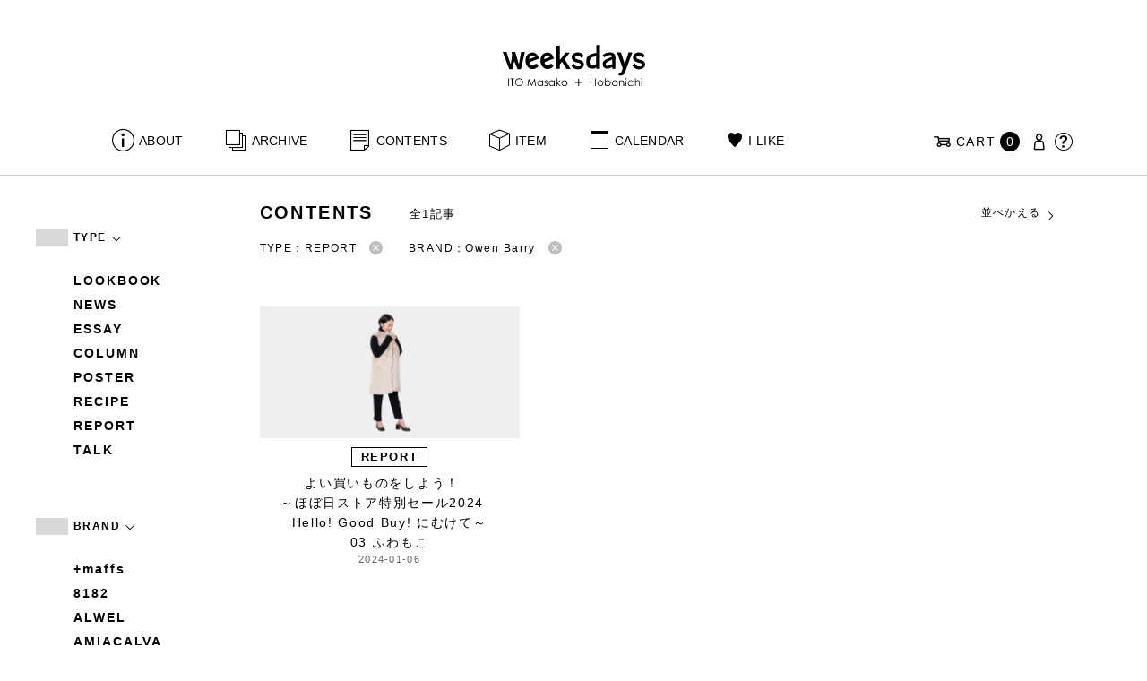

--- FILE ---
content_type: text/html; charset=UTF-8
request_url: https://www.1101.com/n/weeksdays/contents/type/poster?brand=owenbarry&type=report
body_size: 7789
content:
<!DOCTYPE html>
<html lang="ja"
	itemscope 
	itemtype="http://schema.org/WebSite" 
	prefix="og: http://ogp.me/ns#" >
<head>
<meta charset="UTF-8">
<meta name="viewport" content="width=device-width, initial-scale=1">
<title>レポート - weeksdays</title>
		<script type="text/javascript">
		var ajaxurl = 'https://contents-manage.1101.com/n/weeksdays/wp-admin/admin-ajax.php';
		</script>
		
<!-- All in One SEO Pack 2.6.1 by Michael Torbert of Semper Fi Web Designob_start_detected [-1,-1] -->
<meta name="description"  content="weeksdays。「ウィークスデイズ」と読みます。スタイリストの伊藤まさこさんがプロデュースする、「ほぼ日」の中にあるお店の名前です。ここに並ぶのは、衣食住を中心に、毎日をごきげんに過ごすためのあらゆるもの。ここでしか手に入らないものが、いっぱいですよ。" />

<link rel="canonical" href="https://www.1101.com/n/weeksdays/contents/type/report" />
<!-- /all in one seo pack -->
<link rel='dns-prefetch' href='//s.w.org' />
<link rel="alternate" type="application/rss+xml" title="weeksdays &raquo; レポート 記事種別 Feed" href="https://www.1101.com/n/weeksdays/contents/type/report/feed" />
<link rel='stylesheet' id='common-css-css'  href='https://www.1101.com/n/weeksdays/wp-content/themes/weeksdays/css/common.css?ver=2025082111' type='text/css' media='all' />
<link rel='stylesheet' id='icon-css-css'  href='https://www.1101.com/n/weeksdays/wp-content/themes/weeksdays/css/icon.css?ver=2025020122' type='text/css' media='all' />
<link rel='stylesheet' id='font-awesome-css'  href='https://www.1101.com/common/css/font-awesome.min.css' type='text/css' media='all' />
<link rel='stylesheet' id='list-css-css'  href='https://www.1101.com/n/weeksdays/wp-content/themes/weeksdays/css/list.css?ver=2022072815' type='text/css' media='all' />
<link rel='stylesheet' id='entry-css-css'  href='https://www.1101.com/n/weeksdays/wp-content/themes/weeksdays/css/entry.css?ver=2025121719' type='text/css' media='all' />
<!-- Google Tag Manager -->
<script>(function(w,d,s,l,i){w[l]=w[l]||[];w[l].push({'gtm.start':
new Date().getTime(),event:'gtm.js'});var f=d.getElementsByTagName(s)[0],
j=d.createElement(s),dl=l!='dataLayer'?'&l='+l:'';j.async=true;j.src=
'https://www.googletagmanager.com/gtm.js?id='+i+dl;f.parentNode.insertBefore(j,f);
})(window,document,'script','dataLayer','GTM-MPV974L');</script>
<!-- End Google Tag Manager -->
</head>
<body class="archive tax-type term-report term-5">
      <div class="head">
      <header class="header"><a class="spmenu" id="spmenu"><span></span><span></span><span></span></a><a class="logo-weeksdays" href="https://www.1101.com/n/weeksdays/"><img src="https://www.1101.com/n/weeksdays/wp-content/themes/weeksdays/img/logo_weeksdays.svg"></a></header>
      <nav class="nav nav__head">
   <ul class="nav nav__main" id="nav__main">
      <li><a class="wdicon wdicon-about" href="https://www.1101.com/n/weeksdays/about">ABOUT</a></li>
      <li><a class="wdicon wdicon-archive" href="https://www.1101.com/n/weeksdays/archive">ARCHIVE</a></li>
      <li><a class="wdicon wdicon-contents" href="https://www.1101.com/n/weeksdays/contents">CONTENTS</a></li>
      <li><a class="wdicon wdicon-item" href="https://www.1101.com/n/weeksdays/item?stock=1">ITEM</a></li>
      <li><a class="wdicon wdicon-calendar" href="https://www.1101.com/n/weeksdays/calendar">CALENDAR</a></li>
      <li><a class="wdicon wdicon-ilike-active" href="https://www.1101.com/n/weeksdays/ilike">I LIKE</a></li>
      <li><a class="wdicon wdicon-myaccount" href="https://www.1101.com/note/open">MY ACCOUNT</a></li>
      <li><a class="wdicon wdicon-help" href="http://help.1101.com/store/help/">HELP</a></li>
   </ul>
   <ul class="nav nav__sub">
      <li><a class="cart wdicon wdicon-cart" href="https://www.1101.com/store/cart/"><span class="carttxt">CART</span><span class="cartnum">0</span></a></li>
      <li><a class="wdicon wdicon-myaccount" href="https://www.1101.com/note/open"></a></li>
      <li><a class="wdicon wdicon-help" href="https://help.1101.com/store/help/"></a></li>
   </ul>
</nav>
          </div>
  

<div class="container">
  <main class="list">
    <aside class="list__side">
      <nav class="listnav pc">
        <h2 class="listnav__ttl">TYPE<i class="wdicon wdicon-arrowdown"></i></h2>
        <div class="listnav__container">
          <ul class="listnav__list">
                        <li><a href="/n/weeksdays/contents/type/poster?brand=owenbarry&type=lookbook">LOOKBOOK</a></li>
                        <li><a href="/n/weeksdays/contents/type/poster?brand=owenbarry&type=news">NEWS</a></li>
                        <li><a href="/n/weeksdays/contents/type/poster?brand=owenbarry&type=essay">ESSAY</a></li>
                        <li><a href="/n/weeksdays/contents/type/poster?brand=owenbarry&type=column">COLUMN</a></li>
                        <li><a href="/n/weeksdays/contents/type/poster?brand=owenbarry&type=poster">POSTER</a></li>
                        <li><a href="/n/weeksdays/contents/type/poster?brand=owenbarry&type=recipe">RECIPE</a></li>
                        <li><a href="/n/weeksdays/contents/type/poster?brand=owenbarry&type=report">REPORT</a></li>
                        <li><a href="/n/weeksdays/contents/type/poster?brand=owenbarry&type=talk">TALK</a></li>
                      </ul>
        </div>
        <h2 class="listnav__ttl">BRAND<i class="wdicon wdicon-arrowdown"></i></h2>
        <div class="listnav__container">
          <ul class="listnav__list">
                        <li><a href="/n/weeksdays/contents/type/poster?brand=maffs&type=report">+maffs</a></li>
                        <li><a href="/n/weeksdays/contents/type/poster?brand=8182&type=report">8182</a></li>
                        <li><a href="/n/weeksdays/contents/type/poster?brand=alwel&type=report">ALWEL</a></li>
                        <li><a href="/n/weeksdays/contents/type/poster?brand=amiacalva&type=report">AMIACALVA</a></li>
                        <li><a href="/n/weeksdays/contents/type/poster?brand=apoc&type=report">APOC</a></li>
                        <li><a href="/n/weeksdays/contents/type/poster?brand=gogou&type=report">Atelier 五號</a></li>
                        <li><a href="/n/weeksdays/contents/type/poster?brand=bari&type=report">BARI</a></li>
                        <li><a href="/n/weeksdays/contents/type/poster?brand=bellemain&type=report">BELLEMAIN</a></li>
                        <li><a href="/n/weeksdays/contents/type/poster?brand=bonbonstore&type=report">BonBonStore</a></li>
                        <li><a href="/n/weeksdays/contents/type/poster?brand=bouquet_de_lune&type=report">BOUQUET de L'UNE</a></li>
                        <li><a href="/n/weeksdays/contents/type/poster?brand=brancbranc&type=report">branc branc</a></li>
                        <li><a href="/n/weeksdays/contents/type/poster?brand=bybasics&type=report">by basics</a></li>
                        <li><a href="/n/weeksdays/contents/type/poster?brand=catworth&type=report">CATWORTH</a></li>
                        <li><a href="/n/weeksdays/contents/type/poster?brand=chisaki&type=report">chisaki</a></li>
                        <li><a href="/n/weeksdays/contents/type/poster?brand=ci-va&type=report">CI-VA</a></li>
                        <li><a href="/n/weeksdays/contents/type/poster?brand=cogthebigsmoke&type=report">COGTHEBIGSMOKE</a></li>
                        <li><a href="/n/weeksdays/contents/type/poster?brand=cohan&type=report">cohan</a></li>
                        <li><a href="/n/weeksdays/contents/type/poster?brand=converse&type=report">CONVERSE</a></li>
                        <li><a href="/n/weeksdays/contents/type/poster?brand=dean-deluca&type=report">DEAN &amp; DELUCA</a></li>
                        <li><a href="/n/weeksdays/contents/type/poster?brand=dress-herself&type=report">DRESS HERSELF</a></li>
                        <li><a href="/n/weeksdays/contents/type/poster?brand=duende&type=report">DUENDE</a></li>
                        <li><a href="/n/weeksdays/contents/type/poster?brand=egi&type=report">EGI</a></li>
                        <li><a href="/n/weeksdays/contents/type/poster?brand=fatimamorocco&type=report">Fatima Morocco</a></li>
                        <li><a href="/n/weeksdays/contents/type/poster?brand=fog-linen-work&type=report">fog linen work</a></li>
                        <li><a href="/n/weeksdays/contents/type/poster?brand=fua&type=report">FUA accessory</a></li>
                        <li><a href="/n/weeksdays/contents/type/poster?brand=germantrainer&type=report">GERMAN TRAINER</a></li>
                        <li><a href="/n/weeksdays/contents/type/poster?brand=harriss&type=report">Harriss</a></li>
                        <li><a href="/n/weeksdays/contents/type/poster?brand=harriss-grace&type=report">HARRISS GRACE</a></li>
                        <li><a href="/n/weeksdays/contents/type/poster?brand=henri&type=report">HENRI</a></li>
                        <li><a href="/n/weeksdays/contents/type/poster?brand=himie&type=report">himie</a></li>
                        <li><a href="/n/weeksdays/contents/type/poster?brand=honnete&type=report">Honnete</a></li>
                        <li><a href="/n/weeksdays/contents/type/poster?brand=irose&type=report">i ro se</a></li>
                        <li><a href="/n/weeksdays/contents/type/poster?brand=jins&type=report">JINS</a></li>
                        <li><a href="/n/weeksdays/contents/type/poster?brand=johnbull&type=report">JOHNBULL</a></li>
                        <li><a href="/n/weeksdays/contents/type/poster?brand=karman-line&type=report">KARMAN LINE</a></li>
                        <li><a href="/n/weeksdays/contents/type/poster?brand=kente&type=report">KEnTe</a></li>
                        <li><a href="/n/weeksdays/contents/type/poster?brand=lune&type=report">L'UNE</a></li>
                        <li><a href="/n/weeksdays/contents/type/poster?brand=lepivot&type=report">Le pivot</a></li>
                        <li><a href="/n/weeksdays/contents/type/poster?brand=leret-h&type=report">LERET.H</a></li>
                        <li><a href="/n/weeksdays/contents/type/poster?brand=less-by-gabriele-riva-kanako-sakakura&type=report">LESS by Gabriele Riva &amp; Kanako Sakakura</a></li>
                        <li><a href="/n/weeksdays/contents/type/poster?brand=livrer-yokohama&type=report">LIVRER YOKOHAMA</a></li>
                        <li><a href="/n/weeksdays/contents/type/poster?brand=luckywood&type=report">LUCKYWOOD</a></li>
                        <li><a href="/n/weeksdays/contents/type/poster?brand=lue&type=report">Lue</a></li>
                        <li><a href="/n/weeksdays/contents/type/poster?brand=ma-to-wa&type=report">ma.to.wa</a></li>
                        <li><a href="/n/weeksdays/contents/type/poster?brand=magicfelt&type=report">magicfelt</a></li>
                        <li><a href="/n/weeksdays/contents/type/poster?brand=maison-nh-paris&type=report">MAISON N.H PARIS</a></li>
                        <li><a href="/n/weeksdays/contents/type/poster?brand=manipuri&type=report">manipuri</a></li>
                        <li><a href="/n/weeksdays/contents/type/poster?brand=meyame&type=report">MEYAME</a></li>
                        <li><a href="/n/weeksdays/contents/type/poster?brand=miithaaii&type=report">miiThaaii</a></li>
                        <li><a href="/n/weeksdays/contents/type/poster?brand=mojito&type=report">MOJITO</a></li>
                        <li><a href="/n/weeksdays/contents/type/poster?brand=nooy&type=report">nooy</a></li>
                        <li><a href="/n/weeksdays/contents/type/poster?brand=notadesign&type=report">NOTA&amp;design</a></li>
                        <li><a href="/n/weeksdays/contents/type/poster?brand=oru&type=report">oru</a></li>
                        <li><a href="/n/weeksdays/contents/type/poster?brand=osaji&type=report">OSAJI</a></li>
                        <li><a href="/n/weeksdays/contents/type/poster?brand=owenbarry&type=report">Owen Barry</a></li>
                        <li><a href="/n/weeksdays/contents/type/poster?brand=phd&type=report">P.H.DESIGNS</a></li>
                        <li><a href="/n/weeksdays/contents/type/poster?brand=pageaeree&type=report">pageaérée</a></li>
                        <li><a href="/n/weeksdays/contents/type/poster?brand=quitan&type=report">quitan</a></li>
                        <li><a href="/n/weeksdays/contents/type/poster?brand=rappeler&type=report">RaPPELER</a></li>
                        <li><a href="/n/weeksdays/contents/type/poster?brand=rattarattarr&type=report">RATTA RATTARR</a></li>
                        <li><a href="/n/weeksdays/contents/type/poster?brand=roros-tweed&type=report">ROROS TWEED</a></li>
                        <li><a href="/n/weeksdays/contents/type/poster?brand=saitowood&type=report">SAITO WOOD</a></li>
                        <li><a href="/n/weeksdays/contents/type/poster?brand=saqui&type=report">SAQUI</a></li>
                        <li><a href="/n/weeksdays/contents/type/poster?brand=saro&type=report">SARO</a></li>
                        <li><a href="/n/weeksdays/contents/type/poster?brand=satomi-kawakita-jewelry&type=report">Satomi Kawakita Jewelry</a></li>
                        <li><a href="/n/weeksdays/contents/type/poster?brand=sayaka-davis&type=report">SAYAKA DAVIS</a></li>
                        <li><a href="/n/weeksdays/contents/type/poster?brand=seven-by-seven&type=report">SEVEN BY SEVEN</a></li>
                        <li><a href="/n/weeksdays/contents/type/poster?brand=sghr&type=report">Sghr スガハラ</a></li>
                        <li><a href="/n/weeksdays/contents/type/poster?brand=shozo-coffee&type=report">SHOZO COFFEE</a></li>
                        <li><a href="/n/weeksdays/contents/type/poster?brand=sloane&type=report">SLOANE</a></li>
                        <li><a href="/n/weeksdays/contents/type/poster?brand=spelta&type=report">SPELTA</a></li>
                        <li><a href="/n/weeksdays/contents/type/poster?brand=stampanddiary&type=report">STAMP AND DIARY</a></li>
                        <li><a href="/n/weeksdays/contents/type/poster?brand=stilmoda&type=report">Stilmoda</a></li>
                        <li><a href="/n/weeksdays/contents/type/poster?brand=sunspel&type=report">SUNSPEL</a></li>
                        <li><a href="/n/weeksdays/contents/type/poster?brand=t-yamai-paris&type=report">t.yamai paris</a></li>
                        <li><a href="/n/weeksdays/contents/type/poster?brand=talo&type=report">talo</a></li>
                        <li><a href="/n/weeksdays/contents/type/poster?brand=tampico&type=report">TAMPICO</a></li>
                        <li><a href="/n/weeksdays/contents/type/poster?brand=tandem&type=report">TANDEM</a></li>
                        <li><a href="/n/weeksdays/contents/type/poster?brand=tembea&type=report">TEMBEA</a></li>
                        <li><a href="/n/weeksdays/contents/type/poster?brand=thecare&type=report">The care</a></li>
                        <li><a href="/n/weeksdays/contents/type/poster?brand=the-library&type=report">THE LIBRARY</a></li>
                        <li><a href="/n/weeksdays/contents/type/poster?brand=titles&type=report">TITLES</a></li>
                        <li><a href="/n/weeksdays/contents/type/poster?brand=trippen&type=report">trippen</a></li>
                        <li><a href="/n/weeksdays/contents/type/poster?brand=uka&type=report">uka</a></li>
                        <li><a href="/n/weeksdays/contents/type/poster?brand=veloz&type=report">VELOZ</a></li>
                        <li><a href="/n/weeksdays/contents/type/poster?brand=vincent_pradier&type=report">VINCENT PRADIER</a></li>
                        <li><a href="/n/weeksdays/contents/type/poster?brand=warangwayan&type=report">warang wayan</a></li>
                        <li><a href="/n/weeksdays/contents/type/poster?brand=weeksdays&type=report">weeksdays</a></li>
                        <li><a href="/n/weeksdays/contents/type/poster?brand=yarmo&type=report">Yarmo</a></li>
                        <li><a href="/n/weeksdays/contents/type/poster?brand=yumiko_iihoshi_porcelain&type=report">yumiko iihoshi porcelain</a></li>
                        <li><a href="/n/weeksdays/contents/type/poster?brand=zattu&type=report">zattu</a></li>
                        <li><a href="/n/weeksdays/contents/type/poster?brand=nychairx&type=report">ニーチェアエックス</a></li>
                        <li><a href="/n/weeksdays/contents/type/poster?brand=yabukuguri&type=report">ヤブクグリ生活道具研究室</a></li>
                        <li><a href="/n/weeksdays/contents/type/poster?brand=%e4%b8%89%e4%b9%85%e5%b7%a5%e8%8a%b8&type=report">三久工芸</a></li>
                        <li><a href="/n/weeksdays/contents/type/poster?brand=%e4%b8%ad%e9%87%8c%e8%8a%b1%e5%ad%90&type=report">中里花子</a></li>
                        <li><a href="/n/weeksdays/contents/type/poster?brand=%e4%bc%8a%e8%97%a4%e7%92%b0&type=report">伊藤環</a></li>
                        <li><a href="/n/weeksdays/contents/type/poster?brand=yo&type=report">余[yo]</a></li>
                        <li><a href="/n/weeksdays/contents/type/poster?brand=kurashikiisyo_nodahoro&type=report">倉敷意匠×野田琺瑯</a></li>
                        <li><a href="/n/weeksdays/contents/type/poster?brand=%e5%8c%97%e3%81%ae%e4%bd%8f%e3%81%be%e3%81%84%e8%a8%ad%e8%a8%88%e7%a4%be&type=report">北の住まい設計社</a></li>
                        <li><a href="/n/weeksdays/contents/type/poster?brand=%e5%90%89%e5%b2%a1%e6%9c%a8%e5%b7%a5&type=report">吉岡木工</a></li>
                        <li><a href="/n/weeksdays/contents/type/poster?brand=%e5%b1%b1%e5%8f%a3%e5%92%8c%e5%ae%8f&type=report">山口和宏</a></li>
                        <li><a href="/n/weeksdays/contents/type/poster?brand=yamamototadamasa&type=report">山本忠正</a></li>
                        <li><a href="/n/weeksdays/contents/type/poster?brand=okazawa&type=report">岡澤悦子</a></li>
                        <li><a href="/n/weeksdays/contents/type/poster?brand=%e5%b3%b6%e3%82%8b%e3%82%8a%e5%ad%90&type=report">島るり子</a></li>
                        <li><a href="/n/weeksdays/contents/type/poster?brand=%e6%9d%89%e5%b7%a5%e5%a0%b4&type=report">杉工場</a></li>
                        <li><a href="/n/weeksdays/contents/type/poster?brand=azumaya&type=report">東屋</a></li>
                        <li><a href="/n/weeksdays/contents/type/poster?brand=stglass&type=report">松徳硝子</a></li>
                        <li><a href="/n/weeksdays/contents/type/poster?brand=%e6%9d%be%e6%9e%97%e8%aa%a0&type=report">松林誠</a></li>
                        <li><a href="/n/weeksdays/contents/type/poster?brand=%e6%9d%be%e9%87%8e%e5%b1%8b&type=report">松野屋</a></li>
                        <li><a href="/n/weeksdays/contents/type/poster?brand=%e6%9f%b3%e5%ae%97%e7%90%86&type=report">柳宗理</a></li>
                        <li><a href="/n/weeksdays/contents/type/poster?brand=keikoyuasa&type=report">湯浅景子</a></li>
                        <li><a href="/n/weeksdays/contents/type/poster?brand=tashirojun&type=report">田代淳</a></li>
                        <li><a href="/n/weeksdays/contents/type/poster?brand=%e7%a6%8f%e5%85%89%e5%b1%8b&type=report">福光屋</a></li>
                        <li><a href="/n/weeksdays/contents/type/poster?brand=takematayuichi&type=report">竹俣勇壱</a></li>
                        <li><a href="/n/weeksdays/contents/type/poster?brand=%e8%bc%aa%e5%b3%b6%e3%82%ad%e3%83%aa%e3%83%a2%e3%83%88&type=report">輪島キリモト</a></li>
                        <li><a href="/n/weeksdays/contents/type/poster?brand=%e9%87%8e%e7%94%b0%e7%90%ba%e7%91%af&type=report">野田琺瑯</a></li>
                        <li><a href="/n/weeksdays/contents/type/poster?brand=koseido&type=report">鋼正堂</a></li>
                        <li><a href="/n/weeksdays/contents/type/poster?brand=ryutagama&type=report">隆太窯</a></li>
                      </ul>
        </div>
        <h2 class="listnav__ttl">検索する<i class="wdicon wdicon-arrowdown"></i></h2>
        <div class="listnav__container search">
          <form action="">
            <input type="hidden" name="type" value="report"><input type="hidden" name="brand" value="owenbarry"><input type="hidden" name="order" value="DESC">            <div class="search__word">
              <div>
                <input class="search__box" type="text" size="20" placeholder="検索キーワード入力" name="s" value="">
              </div>
              <div>
                <input class="search__btn" type="submit" value="検索">
              </div>
            </div>
          </form>
        </div>
      </nav>
      <nav class="listnav sp">
        <h2 class="listnav__ttl listnav__drilldown">絞りこむ<i class="wdicon wdicon-arrowdown"></i></h2>
        <div class="listnav__drilldown__container">
          <form>
            <h2 class="listnav__subttl">ワード検索</h2>
            <div class="listnav__container search">
              <div class="search__word">
                <div>
                  <input class="search__box" type="text" size="20" placeholder="検索キーワード入力" name="s" value="">
                </div>
              </div>
            </div>
            <ul class="list__menu sp-flex">
              <li><a href="#"><span>TYPE</span><i class="wdicon wdicon-arrowdown"></i></a>
                <select name="type">
                  <option value="">すべての記事</option>
                                    <option value="lookbook">LOOKBOOK</option>
                                    <option value="news">NEWS</option>
                                    <option value="essay">ESSAY</option>
                                    <option value="column">COLUMN</option>
                                    <option value="poster">POSTER</option>
                                    <option value="recipe">RECIPE</option>
                                    <option value="report" selected>REPORT</option>
                                    <option value="talk">TALK</option>
                                  </select>
              </li>
              <li><a href="#"><span>BRAND</span><i class="wdicon wdicon-arrowdown"></i></a>
                <select name="brand">
                  <option value="">すべてのブランド</option>
                                    <option value="maffs">+maffs</option>
                                    <option value="8182">8182</option>
                                    <option value="alwel">ALWEL</option>
                                    <option value="amiacalva">AMIACALVA</option>
                                    <option value="apoc">APOC</option>
                                    <option value="gogou">Atelier 五號</option>
                                    <option value="bari">BARI</option>
                                    <option value="bellemain">BELLEMAIN</option>
                                    <option value="bonbonstore">BonBonStore</option>
                                    <option value="bouquet_de_lune">BOUQUET de L'UNE</option>
                                    <option value="brancbranc">branc branc</option>
                                    <option value="bybasics">by basics</option>
                                    <option value="catworth">CATWORTH</option>
                                    <option value="chisaki">chisaki</option>
                                    <option value="ci-va">CI-VA</option>
                                    <option value="cogthebigsmoke">COGTHEBIGSMOKE</option>
                                    <option value="cohan">cohan</option>
                                    <option value="converse">CONVERSE</option>
                                    <option value="dean-deluca">DEAN &amp; DELUCA</option>
                                    <option value="dress-herself">DRESS HERSELF</option>
                                    <option value="duende">DUENDE</option>
                                    <option value="egi">EGI</option>
                                    <option value="fatimamorocco">Fatima Morocco</option>
                                    <option value="fog-linen-work">fog linen work</option>
                                    <option value="fua">FUA accessory</option>
                                    <option value="germantrainer">GERMAN TRAINER</option>
                                    <option value="harriss">Harriss</option>
                                    <option value="harriss-grace">HARRISS GRACE</option>
                                    <option value="henri">HENRI</option>
                                    <option value="himie">himie</option>
                                    <option value="honnete">Honnete</option>
                                    <option value="irose">i ro se</option>
                                    <option value="jins">JINS</option>
                                    <option value="johnbull">JOHNBULL</option>
                                    <option value="karman-line">KARMAN LINE</option>
                                    <option value="kente">KEnTe</option>
                                    <option value="lune">L'UNE</option>
                                    <option value="lepivot">Le pivot</option>
                                    <option value="leret-h">LERET.H</option>
                                    <option value="less-by-gabriele-riva-kanako-sakakura">LESS by Gabriele Riva &amp; Kanako Sakakura</option>
                                    <option value="livrer-yokohama">LIVRER YOKOHAMA</option>
                                    <option value="luckywood">LUCKYWOOD</option>
                                    <option value="lue">Lue</option>
                                    <option value="ma-to-wa">ma.to.wa</option>
                                    <option value="magicfelt">magicfelt</option>
                                    <option value="maison-nh-paris">MAISON N.H PARIS</option>
                                    <option value="manipuri">manipuri</option>
                                    <option value="meyame">MEYAME</option>
                                    <option value="miithaaii">miiThaaii</option>
                                    <option value="mojito">MOJITO</option>
                                    <option value="nooy">nooy</option>
                                    <option value="notadesign">NOTA&amp;design</option>
                                    <option value="oru">oru</option>
                                    <option value="osaji">OSAJI</option>
                                    <option value="owenbarry" selected>Owen Barry</option>
                                    <option value="phd">P.H.DESIGNS</option>
                                    <option value="pageaeree">pageaérée</option>
                                    <option value="quitan">quitan</option>
                                    <option value="rappeler">RaPPELER</option>
                                    <option value="rattarattarr">RATTA RATTARR</option>
                                    <option value="roros-tweed">ROROS TWEED</option>
                                    <option value="saitowood">SAITO WOOD</option>
                                    <option value="saqui">SAQUI</option>
                                    <option value="saro">SARO</option>
                                    <option value="satomi-kawakita-jewelry">Satomi Kawakita Jewelry</option>
                                    <option value="sayaka-davis">SAYAKA DAVIS</option>
                                    <option value="seven-by-seven">SEVEN BY SEVEN</option>
                                    <option value="sghr">Sghr スガハラ</option>
                                    <option value="shozo-coffee">SHOZO COFFEE</option>
                                    <option value="sloane">SLOANE</option>
                                    <option value="spelta">SPELTA</option>
                                    <option value="stampanddiary">STAMP AND DIARY</option>
                                    <option value="stilmoda">Stilmoda</option>
                                    <option value="sunspel">SUNSPEL</option>
                                    <option value="t-yamai-paris">t.yamai paris</option>
                                    <option value="talo">talo</option>
                                    <option value="tampico">TAMPICO</option>
                                    <option value="tandem">TANDEM</option>
                                    <option value="tembea">TEMBEA</option>
                                    <option value="thecare">The care</option>
                                    <option value="the-library">THE LIBRARY</option>
                                    <option value="titles">TITLES</option>
                                    <option value="trippen">trippen</option>
                                    <option value="uka">uka</option>
                                    <option value="veloz">VELOZ</option>
                                    <option value="vincent_pradier">VINCENT PRADIER</option>
                                    <option value="warangwayan">warang wayan</option>
                                    <option value="weeksdays">weeksdays</option>
                                    <option value="yarmo">Yarmo</option>
                                    <option value="yumiko_iihoshi_porcelain">yumiko iihoshi porcelain</option>
                                    <option value="zattu">zattu</option>
                                    <option value="nychairx">ニーチェアエックス</option>
                                    <option value="yabukuguri">ヤブクグリ生活道具研究室</option>
                                    <option value="%e4%b8%89%e4%b9%85%e5%b7%a5%e8%8a%b8">三久工芸</option>
                                    <option value="%e4%b8%ad%e9%87%8c%e8%8a%b1%e5%ad%90">中里花子</option>
                                    <option value="%e4%bc%8a%e8%97%a4%e7%92%b0">伊藤環</option>
                                    <option value="yo">余[yo]</option>
                                    <option value="kurashikiisyo_nodahoro">倉敷意匠×野田琺瑯</option>
                                    <option value="%e5%8c%97%e3%81%ae%e4%bd%8f%e3%81%be%e3%81%84%e8%a8%ad%e8%a8%88%e7%a4%be">北の住まい設計社</option>
                                    <option value="%e5%90%89%e5%b2%a1%e6%9c%a8%e5%b7%a5">吉岡木工</option>
                                    <option value="%e5%b1%b1%e5%8f%a3%e5%92%8c%e5%ae%8f">山口和宏</option>
                                    <option value="yamamototadamasa">山本忠正</option>
                                    <option value="okazawa">岡澤悦子</option>
                                    <option value="%e5%b3%b6%e3%82%8b%e3%82%8a%e5%ad%90">島るり子</option>
                                    <option value="%e6%9d%89%e5%b7%a5%e5%a0%b4">杉工場</option>
                                    <option value="azumaya">東屋</option>
                                    <option value="stglass">松徳硝子</option>
                                    <option value="%e6%9d%be%e6%9e%97%e8%aa%a0">松林誠</option>
                                    <option value="%e6%9d%be%e9%87%8e%e5%b1%8b">松野屋</option>
                                    <option value="%e6%9f%b3%e5%ae%97%e7%90%86">柳宗理</option>
                                    <option value="keikoyuasa">湯浅景子</option>
                                    <option value="tashirojun">田代淳</option>
                                    <option value="%e7%a6%8f%e5%85%89%e5%b1%8b">福光屋</option>
                                    <option value="takematayuichi">竹俣勇壱</option>
                                    <option value="%e8%bc%aa%e5%b3%b6%e3%82%ad%e3%83%aa%e3%83%a2%e3%83%88">輪島キリモト</option>
                                    <option value="%e9%87%8e%e7%94%b0%e7%90%ba%e7%91%af">野田琺瑯</option>
                                    <option value="koseido">鋼正堂</option>
                                    <option value="ryutagama">隆太窯</option>
                                  </select>
              </li>
            </ul>
            <div class="search__container">
              <input class="search__btn search__btn-big" type="submit" name="" value="絞り込む">
            </div>
          </form>
          <h2 class="listnav__subttl">並べかえる</h2>
          <ul class="search__sort">
            <li class="active"><a href="/n/weeksdays/contents/type/poster?brand=owenbarry&type=report&order=DESC">更新が新しい順</a></li>
            <li><a href="/n/weeksdays/contents/type/poster?brand=owenbarry&type=report&order=ASC">更新が古い順</a></li>
          </ul>
        </div>
      </nav>
    </aside>
    <article class="list__articles">
      <div class="list__header">
        <div class="list__header-l">
          <h1 class="list__ttl">CONTENTS</h1>
          <div class="list__itemnum">全1記事</div>
        </div>
        <ul class="list__menu pc-flex">
          <li><a href="#">並べかえる<i class="wdicon wdicon-arrowdown"></i></a>
            <ul class="list__menu list__menu-child">
              <li><a href="/n/weeksdays/contents/type/poster?brand=owenbarry&type=report&order=DESC">更新が新しい順</a></li>
              <li><a href="/n/weeksdays/contents/type/poster?brand=owenbarry&type=report&order=ASC">更新が古い順</a></li>
            </ul>
          </li>
        </ul>
      </div>
      <ul class="list__drilldown"><li>TYPE：REPORT<a href="/n/weeksdays/contents/type/poster?brand=owenbarry"><i class="wdicon wdicon-close-circle"></i></a></li><li>BRAND：Owen Barry<a href="/n/weeksdays/contents/type/poster?type=report"><i class="wdicon wdicon-close-circle"></i></a></li></ul>            <ul class="items__list items__list-articles">
                  <li class="">
        <a href="https://www.1101.com/n/weeksdays/contents/54247"><span class="items__list__img " style="background-image: url(/n/weeksdays/wp-content/uploads/2024/01/weeksdays_og_240106-600x315.jpg)"></span>
<div class="tag tag-contents">REPORT</div><span class="items__list__name fit-mobile">よい買いものをしよう！　<br />
～ほぼ日ストア特別セール2024　<br />
Hello! Good Buy! にむけて～<br />
03 ふわもこ</span>
<span class="items__list__date">2024-01-06</span>
</a>
    </li>
              </ul>
              </main>
  <aside class="items">
  <div class="items-checked">
    <h2 class="items__ttl">CHECKED ITEMS</h2>
    <ul class="items__list items__list-checked"></ul>
  </div>
</aside>

      <footer class="footer">
        <div class="totop"><a class="wdicon wdicon-totop totop__icon" href="#pagetop"></a></div>
        <nav class="nav__foot">
          <ul class="nav__foot__list">
            <li class="instagram"><a class="wdicon wdicon-instagram" href="https://www.instagram.com/weeksdays_official/">instagram</a></li>
            <li class="share"><span>SHARE</span>
            <ul>
              <li class="twitter"><a class="wdicon wdicon-twitter" href="https://twitter.com/intent/tweet?text=weeksdays%EF%BC%88%E3%82%A6%E3%82%A3%E3%83%BC%E3%82%AF%E3%82%B9%E3%83%87%E3%82%A4%E3%82%BA%EF%BC%89%E3%81%AF%E3%80%81%E3%82%B9%E3%82%BF%E3%82%A4%E3%83%AA%E3%82%B9%E3%83%88%E3%81%AE%E4%BC%8A%E8%97%A4%E3%81%BE%E3%81%95%E3%81%93%E3%81%95%E3%82%93%E3%81%8C%E3%83%97%E3%83%AD%E3%83%87%E3%83%A5%E3%83%BC%E3%82%B9%E3%81%99%E3%82%8B%E3%80%8C%E3%81%BB%E3%81%BC%E6%97%A5%E3%80%8D%E5%86%85%E3%81%AE%E3%81%8A%E5%BA%97%E3%80%82%E8%A1%A3%E9%A3%9F%E4%BD%8F%E3%82%92%E4%B8%AD%E5%BF%83%E3%81%AB%E3%80%81%E3%81%93%E3%81%93%E3%81%A7%E3%81%97%E3%81%8B%E6%89%8B%E3%81%AB%E5%85%A5%E3%82%89%E3%81%AA%E3%81%84%E3%80%81%E6%AF%8E%E6%97%A5%E3%82%92%E3%81%94%E3%81%8D%E3%81%92%E3%82%93%E3%81%AB%E9%81%8E%E3%81%94%E3%81%99%E3%81%9F%E3%82%81%E3%81%AE%E3%81%82%E3%82%89%E3%82%86%E3%82%8B%E3%82%82%E3%81%AE%E3%81%8C%E3%81%AA%E3%82%89%E3%81%B3%E3%81%BE%E3%81%99%E3%80%82&url=https://www.1101.com/n/weeksdays/&hashtags=weeksdays"></a></li>
              <li class="facebook"><a class="wdicon wdicon-facebook" href="https://www.facebook.com/share.php?u=https://www.1101.com/n/weeksdays/"></a></li>
            </ul>
            </li>
            <li class="mail"><a class="wdicon wdicon-mail" href="mailto:postman@1101.com?subject=weeksdays">MAIL</a></li>
            <li class="store"><a class="wdicon wdicon-store" href="http://www.1101.com/store/">HOBONICHI STORE</a></li>
            <li class="home"><a class="wdicon wdicon-hobonichi" href="http://www.1101.com/home.html">HOBONICHI HOME</a></li>
          </ul>
        </nav>
        <nav class="nav__links">
          <ul class="nav__links__list">
            <li><a href="http://www.1101.com/store/conditions_of_use.html">特定商取引法・古物営業法・酒税法に基づく表記</a></li>
            <li><a href="http://www.hobonichi.co.jp/ir/privacy.html">プライバシーポリシー</a></li>
            <li><a href="http://www.1101.com/store/sales_infomation.html">利用規約</a></li>
            <li><a href="http://www.hobonichi.co.jp/">運営会社について</a></li>
          </ul>
        </nav><small class="copyright">&copy; HOBONICHI</small>
      </footer>
    </div>
    <script type='text/javascript' src='https://www.1101.com/n/weeksdays/wp-content/themes/weeksdays/js/common.js?ver=2021070515'></script>
<script type='text/javascript' src='https://www.1101.com/common/js/sp4.js'></script>
<script type='text/javascript' src='https://www.1101.com/n/weeksdays/wp-content/themes/weeksdays/js/list.js?ver=2021070515'></script>
    <script type='text/javascript' src='https://www.1101.com/home/js/global.js'></script>
    <script>
        FitToMobile.fitToMobile(document.getElementsByClassName('fit-mobile'), {breakType: 'kuten'});
    </script>
    <!-- Google Tag Manager (noscript) -->
    <noscript><iframe src="https://www.googletagmanager.com/ns.html?id=GTM-MPV974L" height="0" width="0" style="display:none;visibility:hidden"></iframe></noscript>
    <!-- End Google Tag Manager (noscript) -->
  </body>
</html>


--- FILE ---
content_type: image/svg+xml
request_url: https://www.1101.com/n/weeksdays/wp-content/themes/weeksdays/img/logo_weeksdays.svg
body_size: 3095
content:
<svg xmlns="http://www.w3.org/2000/svg" viewBox="0 0 215.83 62.22"><title>logo_weeksdays</title><g id="レイヤー_2" data-name="レイヤー 2"><g id="レイヤー_1-2" data-name="レイヤー 1"><path d="M8.17,50.59H9.3V61.93H8.17Z"/><path d="M11.09,51.7V50.59h6.22V51.7H14.78V61.93H13.62V51.7Z"/><path d="M24.66,50.3A5.89,5.89,0,0,1,29,52a6,6,0,0,1-4.22,10.2,5.79,5.79,0,0,1-4.26-1.73,5.66,5.66,0,0,1-1.74-4.18,6,6,0,0,1,.79-3,5.82,5.82,0,0,1,2.16-2.19A5.75,5.75,0,0,1,24.66,50.3Zm.05,1.1a4.65,4.65,0,0,0-2.38.66,4.77,4.77,0,0,0-1.77,1.77,4.94,4.94,0,0,0-.63,2.48,4.78,4.78,0,0,0,4.78,4.81,5,5,0,0,0,2.45-.64,4.62,4.62,0,0,0,1.75-1.76,4.91,4.91,0,0,0,.63-2.47,4.8,4.8,0,0,0-.63-2.44,4.72,4.72,0,0,0-1.77-1.75A4.77,4.77,0,0,0,24.71,51.4Z"/><path d="M37.48,61.93l1.63-11.34h.18L43.9,59.9l4.57-9.31h.18l1.64,11.34H49.18l-1.13-8.11-4,8.11h-.29l-4.06-8.17-1.11,8.17Z"/><path d="M61,53.54v8.39H60V60.49a4.66,4.66,0,0,1-1.53,1.24,4.25,4.25,0,0,1-4.89-.87,4.34,4.34,0,0,1-1.26-3.15,4.26,4.26,0,0,1,1.27-3.1,4.15,4.15,0,0,1,3.06-1.29,4,4,0,0,1,1.88.44A4.56,4.56,0,0,1,60,55.08V53.54Zm-4.32.83a3.24,3.24,0,0,0-2.87,1.68,3.34,3.34,0,0,0-.46,1.7,3.41,3.41,0,0,0,.46,1.69,3.29,3.29,0,0,0,1.22,1.26,3.12,3.12,0,0,0,1.65.46,3.36,3.36,0,0,0,1.68-.45A3.22,3.22,0,0,0,59.6,59.5,3.51,3.51,0,0,0,60,57.78a3.33,3.33,0,0,0-1-2.43A3.14,3.14,0,0,0,56.7,54.37Z"/><path d="M68,54.46l-.7.72a2.5,2.5,0,0,0-1.69-.84,1.28,1.28,0,0,0-.9.34,1.07,1.07,0,0,0-.38.81,1.19,1.19,0,0,0,.31.78,4.45,4.45,0,0,0,1.3.89,5,5,0,0,1,1.64,1.2A2.21,2.21,0,0,1,68,59.68a2.38,2.38,0,0,1-.72,1.75,2.49,2.49,0,0,1-1.82.72,3.21,3.21,0,0,1-1.39-.32A3,3,0,0,1,63,61l.68-.77a2.37,2.37,0,0,0,1.76.93,1.55,1.55,0,0,0,1.1-.41,1.28,1.28,0,0,0,.46-1,1.27,1.27,0,0,0-.3-.83A5.28,5.28,0,0,0,65.31,58a4.33,4.33,0,0,1-1.55-1.16,2.21,2.21,0,0,1-.41-1.3A2.13,2.13,0,0,1,64,54a2.3,2.3,0,0,1,1.65-.64A3.44,3.44,0,0,1,68,54.46Z"/><path d="M78.58,53.54v8.39H77.51V60.49A4.53,4.53,0,0,1,76,61.73a4.25,4.25,0,0,1-4.89-.87,4.34,4.34,0,0,1-1.26-3.15,4.26,4.26,0,0,1,1.27-3.1,4.15,4.15,0,0,1,3.06-1.29,4,4,0,0,1,1.87.44,4.36,4.36,0,0,1,1.47,1.32V53.54Zm-4.32.83a3.17,3.17,0,0,0-1.66.44,3.23,3.23,0,0,0-1.22,1.24,3.43,3.43,0,0,0-.45,1.7,3.52,3.52,0,0,0,1.68,3,3.11,3.11,0,0,0,1.64.46,3.36,3.36,0,0,0,1.68-.45,3.09,3.09,0,0,0,1.22-1.21,3.41,3.41,0,0,0,.43-1.72,3.33,3.33,0,0,0-1-2.43A3.14,3.14,0,0,0,74.26,54.37Z"/><path d="M81.32,50.3H82.4v6.63l3.89-3.39h1.58l-4.61,4,4.88,4.39H86.62L82.4,58.16v3.77H81.32Z"/><path d="M93.54,53.32a4.15,4.15,0,0,1,3.22,1.41,4.5,4.5,0,0,1-.07,6.11,4.44,4.44,0,0,1-6.3,0,4.49,4.49,0,0,1-.07-6.1A4.16,4.16,0,0,1,93.54,53.32Zm0,1.06a3.11,3.11,0,0,0-2.32,1,3.49,3.49,0,0,0-.52,4.1,3.1,3.1,0,0,0,1.19,1.22,3.45,3.45,0,0,0,3.3,0,3.1,3.1,0,0,0,1.19-1.22,3.45,3.45,0,0,0,.44-1.7,3.29,3.29,0,0,0-1-2.4A3.11,3.11,0,0,0,93.54,54.38Z"/><path d="M133.12,50.59h1.13v4.76H140V50.59h1.13V61.93H140V56.46h-5.78v5.47h-1.13Z"/><path d="M148,53.32a4.14,4.14,0,0,1,3.21,1.41,4.37,4.37,0,0,1,1.16,3,4.42,4.42,0,0,1-1.22,3.08,4.45,4.45,0,0,1-6.31,0,4.49,4.49,0,0,1-.07-6.1A4.18,4.18,0,0,1,148,53.32Zm0,1.06a3.08,3.08,0,0,0-2.31,1,3.29,3.29,0,0,0-1,2.4,3.45,3.45,0,0,0,.44,1.7,3.17,3.17,0,0,0,1.19,1.22,3.45,3.45,0,0,0,3.3,0,3.1,3.1,0,0,0,1.19-1.22,3.34,3.34,0,0,0,.44-1.7,3.29,3.29,0,0,0-1-2.4A3.09,3.09,0,0,0,148,54.38Z"/><path d="M154.79,61.93V50.3h1.08V55a4.62,4.62,0,0,1,1.52-1.24,4.22,4.22,0,0,1,4.88.88,4.31,4.31,0,0,1,1.26,3.13,4.25,4.25,0,0,1-1.27,3.11,4.13,4.13,0,0,1-3.06,1.29,3.92,3.92,0,0,1-1.85-.44,4.28,4.28,0,0,1-1.48-1.32v1.54Zm4.32-.82a3.33,3.33,0,0,0,1.67-.44A3.38,3.38,0,0,0,162,59.42a3.43,3.43,0,0,0,.45-1.7A3.37,3.37,0,0,0,162,56a3.22,3.22,0,0,0-1.22-1.26,3.07,3.07,0,0,0-1.63-.46,3.27,3.27,0,0,0-1.68.46A3.18,3.18,0,0,0,156.22,56a3.51,3.51,0,0,0-.42,1.72,3.38,3.38,0,0,0,.95,2.44A3.19,3.19,0,0,0,159.11,61.11Z"/><path d="M169.79,53.32A4.16,4.16,0,0,1,173,54.73a4.5,4.5,0,0,1-.07,6.11,4.45,4.45,0,0,1-6.31,0,4.42,4.42,0,0,1-1.22-3.08,4.31,4.31,0,0,1,1.16-3A4.16,4.16,0,0,1,169.79,53.32Zm0,1.06a3.11,3.11,0,0,0-2.32,1,3.45,3.45,0,0,0-.52,4.1,3.1,3.1,0,0,0,1.19,1.22,3.45,3.45,0,0,0,3.3,0,3.17,3.17,0,0,0,1.19-1.22,3.45,3.45,0,0,0,.44-1.7,3.29,3.29,0,0,0-1-2.4A3.11,3.11,0,0,0,169.79,54.38Z"/><path d="M176.48,53.54h1.08v1.51a4.57,4.57,0,0,1,1.43-1.3,3.63,3.63,0,0,1,1.72-.43,3,3,0,0,1,1.67.48,2.88,2.88,0,0,1,1.07,1.29,6.82,6.82,0,0,1,.35,2.52v4.32h-1.08v-4A9.94,9.94,0,0,0,182.6,56a2,2,0,0,0-2.11-1.67,2.66,2.66,0,0,0-1.75.65,3,3,0,0,0-1,1.6,11.54,11.54,0,0,0-.15,2.29v3.07h-1.08Z"/><path d="M186.81,50.08a.9.9,0,0,1,.89.9.85.85,0,0,1-.26.62.86.86,0,0,1-.63.27.91.91,0,0,1-.89-.89.86.86,0,0,1,.26-.63A.85.85,0,0,1,186.81,50.08Zm-.54,3.46h1.08v8.39h-1.08Z"/><path d="M198.06,55.28l-.86.54a3.58,3.58,0,0,0-3-1.48,3.48,3.48,0,0,0-2.54,1,3.22,3.22,0,0,0-1,2.4,3.4,3.4,0,0,0,.47,1.72,3.3,3.3,0,0,0,1.28,1.26,3.85,3.85,0,0,0,4.84-1l.86.56a4,4,0,0,1-1.62,1.41,5.23,5.23,0,0,1-2.31.5,4.56,4.56,0,0,1-3.3-1.26,4.11,4.11,0,0,1-1.31-3.08,4.39,4.39,0,0,1,.61-2.27,4.34,4.34,0,0,1,1.69-1.63,4.9,4.9,0,0,1,2.4-.59,5.06,5.06,0,0,1,1.6.26,4.53,4.53,0,0,1,1.32.66A3.7,3.7,0,0,1,198.06,55.28Z"/><path d="M200.45,50.3h1.08v4.75a4.59,4.59,0,0,1,1.44-1.3,3.59,3.59,0,0,1,1.71-.43,3,3,0,0,1,1.67.48,2.88,2.88,0,0,1,1.07,1.29,6.79,6.79,0,0,1,.35,2.52v4.32h-1.08v-4a9.94,9.94,0,0,0-.12-1.94,2,2,0,0,0-2.11-1.67,2.7,2.7,0,0,0-1.76.65,3.08,3.08,0,0,0-1,1.6,11.48,11.48,0,0,0-.15,2.29v3.07h-1.08Z"/><path d="M210.77,50.08a.9.9,0,0,1,0,1.79.84.84,0,0,1-.62-.27.88.88,0,0,1,0-1.25A.84.84,0,0,1,210.77,50.08Zm-.53,3.46h1.08v8.39h-1.08Z"/><path d="M185.24,41.4a7.93,7.93,0,0,1-1.82,3.08c-1.37,1.37-3.67,1.81-5.58,1.81h-2v-4.5h1.27c2.11,0,2.72-.64,3.45-2.65l1.25-3.87-8.37-22.83a2.12,2.12,0,0,0-.66-.68c-.12-.08,0-.14,0-.14h6.44l5.67,17.48,5.51-16.74a.74.74,0,0,0-.21-.62c-.06-.07.1-.12.1-.12h6Z"/><path d="M0,10.79H4.84a1.14,1.14,0,0,1,1.32,1.07c.12.6,4.17,14.08,5.46,16.24a.29.29,0,0,0,.5,0c.86-2,2.07-13.53,2.07-13.53l-.91-3.79,5.29.09c.54,0,.63.51.77,1s4.73,16.37,4.8,16.6.45.15.49-.08S27.83,11.17,27.85,11s0-.34.44-.35h4.32c.7,0,.87.39.79,1.09s-5.92,25.06-5.92,25.06H22.55L17.37,24.23,14.7,36.07s-.14.76-.73.75-4,0-4,0Z"/><path d="M50,28.25A16.67,16.67,0,0,1,48.53,30a4.19,4.19,0,0,1-2.78,1.41,5.45,5.45,0,0,1-4.21-2.24,5.38,5.38,0,0,1-.93-2.94C40.89,26,55,20.69,55,20.69,54.5,19.05,51.41,9.51,42.22,12S34.06,25.7,35.28,28.69s3.57,7.48,9.41,7.67c5.46,0,7.71-1.79,10.06-6.1ZM41.74,17.14a4.64,4.64,0,0,1,4.48-1A5.8,5.8,0,0,1,49,18.23l-9,3.51v-.39S40.09,18.39,41.74,17.14Z"/><path d="M72.66,28.25A16.67,16.67,0,0,1,71.22,30a4.19,4.19,0,0,1-2.78,1.41,5.42,5.42,0,0,1-4.21-2.24,5.34,5.34,0,0,1-.94-2.94c.29-.27,14.36-5.55,14.36-5.55C77.18,19.05,74.1,9.51,64.91,12S56.75,25.7,58,28.69s3.56,7.48,9.4,7.67c5.47,0,7.71-1.79,10.06-6.1ZM64.42,17.14a4.66,4.66,0,0,1,4.49-1,5.86,5.86,0,0,1,2.76,2.06l-9,3.51v-.39S62.77,18.39,64.42,17.14Z"/><path d="M95.93,36.08C96,36,96.5,35.73,96,35c-.12-.21-6.16-9.4-6.16-9.4l-3.27,3.55a.22.22,0,0,0-.08.11.46.46,0,0,0,0,.18v6.76H81c-.06,0-.09,0-.06-.1a1.17,1.17,0,0,0,.27-.84V2.43A1.1,1.1,0,0,0,81,1.79c-.09-.11-.09-.18,0-.2C82,1.45,86,.88,86.18.88s.28.05.28.23V23s8.14-10.3,8.3-10.54a1.19,1.19,0,0,0,0-.74s.09-.08.09-.08h6.89l-8,10.05,9.1,14.56H96C95.92,36.22,95.87,36.19,95.93,36.08Z"/><path d="M168,12.84a10.37,10.37,0,0,0-5.27-1.43,16.25,16.25,0,0,0-10.89,3.67l-.43.43L154.08,19s1.91-2.66,7-3.38,4.73,2.16,4.73,2.16A49.15,49.15,0,0,1,161,20c-2.42,1-5.16,2-7.12,3.69A6.71,6.71,0,0,0,151.48,29a7,7,0,0,0,6.57,6.85c3.13,0,8-2.47,8-2.47s.06,1.47,0,2a4.31,4.31,0,0,1-.18.71l4.84,0s.19-14.3.18-16.76S169.73,13.91,168,12.84Zm-1.85,16s-4.94,2.33-6.47,2.87A2.94,2.94,0,0,1,156.16,30a3.11,3.11,0,0,1,1.27-3.6c.73-.35,8.55-4.29,8.55-4.29Z"/><path d="M114,36.92a12.28,12.28,0,0,1-6.23-1.54,11.75,11.75,0,0,1-3.79-4l-.1-.18L107.54,28l.16.25A21.17,21.17,0,0,0,109.76,31a6.65,6.65,0,0,0,4.14,1.69c1,0,2.88-.14,3.89-1.12a1.77,1.77,0,0,0,.57-1.36c0-1.87-.86-2.27-3.33-3h0s-1.5-.38-2.26-.55a25.37,25.37,0,0,1-3.66-1.12,7.36,7.36,0,0,1-4.64-6.89c0-3.4,2.24-5.72,6.55-6.9a9.75,9.75,0,0,1,2.58-.26h.5a9,9,0,0,1,8.32,5.32l.26.49-4.24,2.29-.08-.31A4,4,0,0,0,117,17.35a5.09,5.09,0,0,0-3.25-1.23h-.12c-1.69,0-2.87.54-3.49,1.49a2.57,2.57,0,0,0-.17,2.3,2.51,2.51,0,0,0,1.69,1.53l2.35.7.08,0c.87.27,1.61.49,2.26.66l.3.07h.06c1.65.37,6.35,2.37,6.36,6.5a6.91,6.91,0,0,1-2.57,5.32A10.15,10.15,0,0,1,114,36.92Z"/><path d="M206.7,36.92a12.28,12.28,0,0,1-6.23-1.54,11.84,11.84,0,0,1-3.8-4l-.09-.18,3.7-3.28.16.25A22.17,22.17,0,0,0,202.5,31a6.67,6.67,0,0,0,4.14,1.69c1,0,2.89-.14,3.9-1.12a1.8,1.8,0,0,0,.57-1.36c-.06-1.87-.86-2.27-3.34-3h0s-1.5-.38-2.25-.55a25.37,25.37,0,0,1-3.66-1.12,7.36,7.36,0,0,1-4.64-6.89c0-3.4,2.24-5.72,6.54-6.9a9.82,9.82,0,0,1,2.59-.26h.5a9,9,0,0,1,8.32,5.32l.26.49-4.24,2.29-.08-.31a4.14,4.14,0,0,0-1.34-1.94,5.12,5.12,0,0,0-3.26-1.23h-.11c-1.7,0-2.87.54-3.49,1.49a2.57,2.57,0,0,0-.17,2.3,2.51,2.51,0,0,0,1.69,1.53l2.31.69.12,0c.86.27,1.61.49,2.26.66l.29.07h.07c1.65.37,6.35,2.37,6.35,6.5a6.9,6.9,0,0,1-2.56,5.32A10.17,10.17,0,0,1,206.7,36.92Z"/><rect x="114.36" y="51.4" width="1.32" height="10.53"/><rect x="114.36" y="51.4" width="1.32" height="10.53" transform="translate(171.69 -58.35) rotate(90)"/><path d="M146.88,0c-.21,0-4.3.56-5.23.71-.13,0-.13.09,0,.2a1.08,1.08,0,0,1,.22.64v11c-1,0-5.83.18-9.35,2.08a10.27,10.27,0,0,0-5.83,8.49c0,3.89-.25,7.9,2.33,10.47a8.93,8.93,0,0,0,6.25,2.27c2.34-.08,4.59.11,6.51-2.21,0,0,0,1,0,1.48a1.09,1.09,0,0,1-.33.8h5.7V.23C147.15.05,147.11,0,146.88,0ZM136.59,31.24c-3.18.58-4.73-1.87-4.8-5s.41-6.57,4.3-7.78,5.45-1.05,5.45-1.05.1,7.29.1,9.44C141.64,29.84,139.77,30.66,136.59,31.24Z"/></g></g></svg>